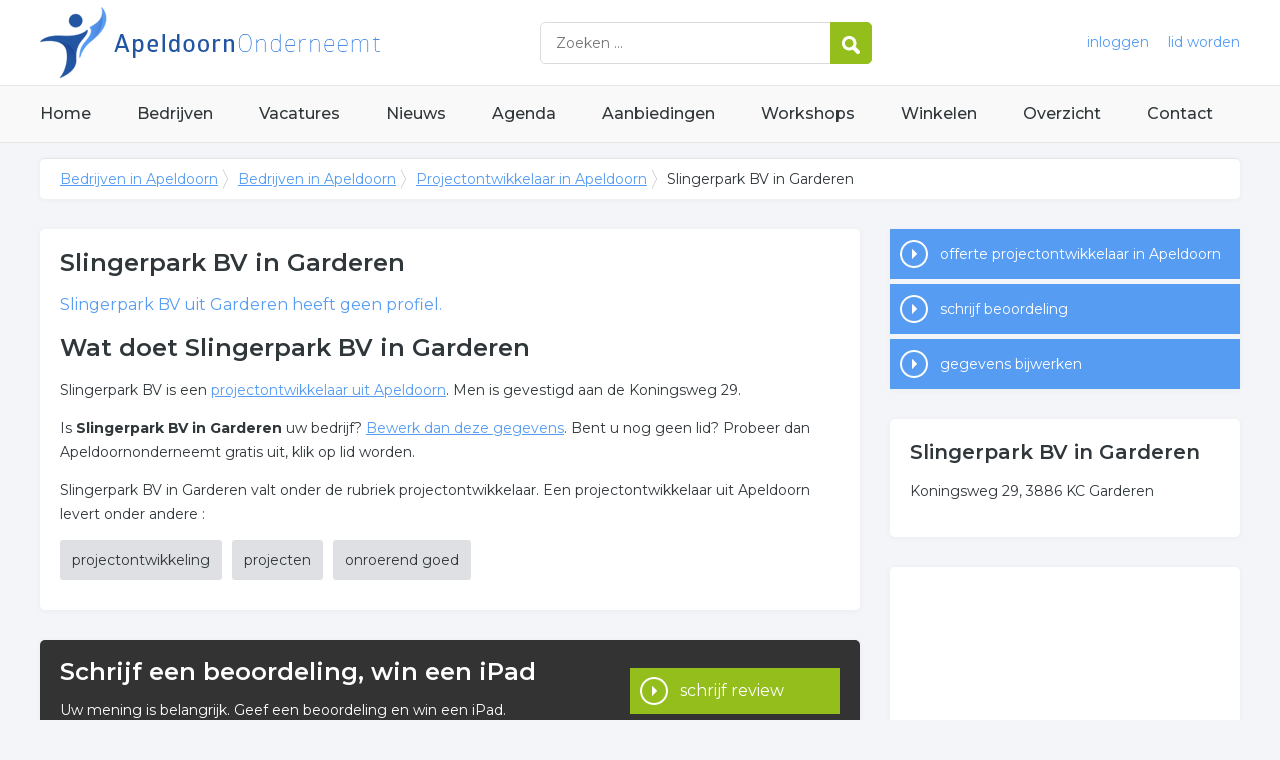

--- FILE ---
content_type: text/html; charset=utf-8
request_url: https://www.apeldoornonderneemt.nl/bedrijf/slingerpark-bv-222697
body_size: 3480
content:


<!DOCTYPE HTML>

<html lang="nl">
<head>
    <meta http-equiv="content-type" content="text/html; charset=utf-8">
        <title>Slingerpark BV in Garderen</title>
    <meta name="description" content="Slingerpark BV in Garderen">
    <meta name="keywords" content="Slingerpark BV in Garderen">
    <meta property="og:title" content="Slingerpark BV in Garderen"> 
    <meta property="og:description" content="Slingerpark BV in Garderen">
    <meta property="og:locale" content="nl_NL">
    <meta property="og:url" content="https://www.apeldoornonderneemt.nl/bedrijf/slingerpark-bv-222697">
    <meta property="og:site_name" content="Apeldoornonderneemt">
    <meta property="og:type" content="article">
    <meta property="og:image" content="https://www.apeldoornonderneemt.nl/images/apeldoorn.png">
    <meta name="twitter:card" content="summary">
    <meta name="twitter:site" content="@onderneemtgroep">
    <link rel="shortcut icon" href="/favicon.png" type="image/x-icon">
    <meta name="viewport" content="width=device-width, initial-scale=1.0">
    <meta name="robots" content="All" />
    <meta name="author" content="nlonderneemt bv">
    <link href="/css/compressed.apeldoorn.css" rel="stylesheet" type="text/css" media="screen">
    
    <link rel="alternate" title="nieuws feed" type="application/rss+xml" href="https://www.apeldoornonderneemt.nl/rss/nieuws.rss" />
    <link rel="alternate" title="bedrijven feed" type="application/rss+xml" href="https://www.apeldoornonderneemt.nl/rss/bedrijven.rss">
    <link rel="alternate" title="vacature feed" type="application/rss+xml" href="https://www.apeldoornonderneemt.nl/rss/vacatures.rss">
    <link rel="canonical" href="https://www.apeldoornonderneemt.nl/bedrijf/slingerpark-bv-222697">
    
    <link rel="amphtml" href="https://www.apeldoornonderneemt.nl/bedrijf/slingerpark-bv-222697.amp">
    
    <!--[if lt IE 9]>
	    <script src="https://html5shiv.googlecode.com/svn/trunk/html5.js"></script>
    <![endif]-->
    <script>
        (adsbygoogle = window.adsbygoogle || []).push({
            google_ad_client: "ca-pub-2253200235204770",
            enable_page_level_ads: true
        });
    </script>
</head>

<body itemscope itemtype="http://schema.org/WebPage">
    <header>
        <div class="container">
            <a href="/" class="logo">Bedrijven in Apeldoorn</a>
            <form action="/zoeken" method="post">
                <input name="keyword" id="keyword" placeholder="Zoeken ..." type="text" class="clear" />
                <button class="button">
                    <img src="/images/icon-search.png" alt="Zoeken" />
                </button>
            </form>
            <div class="headerlinks">
                
                <a href="/inloggen" rel="nofollow" class="inloggen">inloggen</a>
				<a href="/aanmelden" rel="nofollow" class="lid-worden">lid worden</a>
                
            </div>
            <span class="toggle-nav">&#9776;</span>
        </div>
    </header>

    <nav>
        <div class="container">
            <ul>
                <li><a href="/" class="home">Home</a></li>
                <li><a href="/bedrijven">Bedrijven</a></li>
                <li><a href="/vacatures">Vacatures</a></li>
                <li><a href="/nieuws">Nieuws</a></li>
                <li><a href="/agenda">Agenda</a></li>
                <li><a href="/aanbiedingen">Aanbiedingen</a></li>
                <li><a href="/workshops">Workshops</a></li>
                <li><a href="/winkelen">Winkelen</a></li>
                <li><a href="/sitemap">Overzicht</a></li>
                <li><a href="/contact">Contact</a></li>
            </ul>
        </div>
    </nav>

    <div id="content" class="container clearfix">
        <div id="breadcrumb" itemprop="breadcrumb">
            
                <ul>
					<li><a href="/">Bedrijven in Apeldoorn</a></li>
					<li><a href="/bedrijven">Bedrijven in Apeldoorn</a></li>
                    <li><a href="/bedrijven/projectontwikkelaar-apeldoorn">Projectontwikkelaar in Apeldoorn</a></li>
                    <li>Slingerpark BV in Garderen</li>
				</ul>

        </div>

        <div id="column-full">
            <article>
                
        <div id="profile" class="block" itemscope itemtype="http://schema.org/LocalBusiness">
            <h1><span itemprop="name">Slingerpark BV</span> in Garderen</h1><div itemscope itemtype="http://schema.org/PostalAddress"><meta itemprop="streetAddress" content="Koningsweg 29" /><meta itemprop="postalCode" content="3886 KC" /><meta itemprop="addressLocality" content="Garderen" /><meta itemprop="addressCountry" content="NL" /></div><p class="intro"><span itemprop="name">Slingerpark BV</span> uit Garderen heeft geen profiel.</p><h2>Wat doet Slingerpark BV in Garderen</h2><p>Slingerpark BV is een <a href="/bedrijven/projectontwikkelaar-apeldoorn">projectontwikkelaar uit  Apeldoorn</a>. Men is gevestigd aan de Koningsweg 29.</p><p>Is <strong>Slingerpark BV in Garderen</strong> uw bedrijf? <a href="/bedrijf/slingerpark-bv-222697/bewerk" rel="nofollow">Bewerk dan deze gegevens</a>. Bent u nog geen lid? Probeer dan Apeldoornonderneemt gratis uit, klik op lid worden.</p><p>Slingerpark BV in Garderen valt onder de rubriek projectontwikkelaar. Een projectontwikkelaar uit Apeldoorn levert onder andere :</p><ul id="keywords"><li><a href="/trefwoord/projectontwikkeling-apeldoorn">projectontwikkeling</a></li><li><a href="/trefwoord/projecten-apeldoorn">projecten</a></li><li><a href="/trefwoord/onroerend-goed-apeldoorn">onroerend goed</a></li></ul>
        </div>

        <div id="review" class="block">
            <p class="title">Schrijf een beoordeling, win een iPad</p>
            <p>Uw mening is belangrijk. Geef een beoordeling en win een iPad. <a href="/bedrijf/slingerpark-bv-222697/beoordeling" class="button">schrijf review</a></p>
        </div>

        
        
        
   
        


            </article>
        </div>
        <div id="sidebar">
            
                <div id="actions" class="block"><ul><li><a href="/offerte/projectontwikkelaar-apeldoorn" class="button quote">offerte projectontwikkelaar in Apeldoorn</a></li><li><a href="/bedrijf/slingerpark-bv-222697/beoordeling" class="button review">schrijf beoordeling</a></li><li><a href="/bedrijf/slingerpark-bv-222697/bewerk" class="button editcompany" rel="nofollow">gegevens bijwerken</a></li></ul></div><div id="contact" class="block"><h3>Slingerpark BV in Garderen</h3><p>Koningsweg 29, 3886 KC Garderen</p></div><div id="adblock" class="block adblock"><!-- NL responsive -->
<ins class="adsbygoogle"
     style="display:block"
     data-ad-client="ca-pub-2253200235204770"
     data-ad-slot="7706392267"
     data-ad-format="auto"></ins>
<script>
(adsbygoogle = window.adsbygoogle || []).push({});
</script></div>
			

        </div>
    </div>


    <footer>
        <div class="container clearfix">
            <ul class="column">
                <li class="head">Bedrijven</li>
                <li><a href="/bedrijven">Bedrijven in Apeldoorn</a></li>
                <li><a href="/bedrijven/nieuw">Nieuwe bedrijven</a></li>
                <li><a href="/bedrijven/actief">Meest actieve bedrijven</a></li>
            </ul>
            <ul class="column">
                <li class="head">Overzichten</li>
                <li><a href="/aanbiedingen">Aanbiedingen in Apeldoorn</a></li>
                <li><a href="/agenda">Agenda in Apeldoorn</a></li>
                <li><a href="/nieuws">Nieuws uit Apeldoorn</a></li>
                <li><a href="/vacatures">Vacatures in Apeldoorn</a></li>
            </ul>
            <ul class="column">
                <li class="head">In de buurt</li>
                <li><a href="https://www.deventeronderneemt.nl" target="_blank" rel="nofollow">Bedrijven in Deventer</a></li><li><a href="https://www.epeonderneemt.nl" target="_blank" rel="nofollow">Bedrijven in Epe</a></li><li><a href="https://www.zutphenonderneemt.nl" target="_blank" rel="nofollow">Bedrijven in Zutphen</a></li><li><a href="https://www.arnhemonderneemt.nl" target="_blank" rel="nofollow">Bedrijven in Arnhem</a></li>
            </ul>
            <ul class="column">
                <li class="head">Contact</li>
                <li><a href="/contact" rel="nofollow">Contact opnemen</a></li>
                <li><a href="/aanmelden" rel="nofollow">Gratis lid worden</a></li>
            </ul>
            <a href="/aanmelden" class="banner" rel="nofollow">gratis lid worden</a>
        </div>
    </footer>

    <div id="footerbar">
        <ul class="container">
            <li><a href="/">Home</a></li>
            <li><a href="/zoeken" rel="nofollow">Zoeken</a></li>
            <li><a href="/sitemap">Sitemap</a></li>
            <li><a href="/rss" rel="nofollow">Rss Feeds</a></li>
            <li><a href="/links">Links</a></li>
            <li><a href="/privacy" rel="nofollow">Privacy</a></li>
            <li><a href="/inloggen" rel="nofollow">Inloggen</a></li>
            <li><a href="/contact" rel="nofollow">Contact</a></li>
        </ul>
    </div>

    <script type="text/javascript" src="https://ajax.aspnetcdn.com/ajax/jQuery/jquery-3.4.1.min.js"></script>
    <script type="text/javascript" src="https://ajax.aspnetcdn.com/ajax/jquery.migrate/jquery-migrate-3.0.0.min.js"></script>
    <script type="text/javascript" src="https://ajax.aspnetcdn.com/ajax/jquery.ui/1.12.1/jquery-ui.min.js"></script>

    
    <script type="text/javascript" src="https://maps.googleapis.com/maps/api/js?key=AIzaSyCztOcjX4rsObGZu66dNLztPXNpvouzSFA&amp;callback=initMap"></script>
    
    <script type="text/javascript" src="/js/compressed.js"></script>
    
    <!-- Google Analytics -->
    <script>
        (function (i, s, o, g, r, a, m) {
        i['GoogleAnalyticsObject'] = r; i[r] = i[r] || function () {
            (i[r].q = i[r].q || []).push(arguments)
        }, i[r].l = 1 * new Date(); a = s.createElement(o),
            m = s.getElementsByTagName(o)[0]; a.async = 1; a.src = g; m.parentNode.insertBefore(a, m)
        })(window, document, 'script', '/js/google-analytics.js', 'ga');

        ga('create', '', 'auto');
        ga('send', 'pageview');
    </script>
    <!-- End Google Analytics -->
    <script async src="//pagead2.googlesyndication.com/pagead/js/adsbygoogle.js"></script>
    <!-- Go to www.addthis.com/dashboard to customize your tools -->
    <script type="text/javascript" src="//s7.addthis.com/js/300/addthis_widget.js#pubid=nederlandonderneemt"></script>
</body>
</html>


--- FILE ---
content_type: text/html; charset=utf-8
request_url: https://www.google.com/recaptcha/api2/aframe
body_size: 268
content:
<!DOCTYPE HTML><html><head><meta http-equiv="content-type" content="text/html; charset=UTF-8"></head><body><script nonce="wl4Z5rQQIuEc1JC9FhB7kA">/** Anti-fraud and anti-abuse applications only. See google.com/recaptcha */ try{var clients={'sodar':'https://pagead2.googlesyndication.com/pagead/sodar?'};window.addEventListener("message",function(a){try{if(a.source===window.parent){var b=JSON.parse(a.data);var c=clients[b['id']];if(c){var d=document.createElement('img');d.src=c+b['params']+'&rc='+(localStorage.getItem("rc::a")?sessionStorage.getItem("rc::b"):"");window.document.body.appendChild(d);sessionStorage.setItem("rc::e",parseInt(sessionStorage.getItem("rc::e")||0)+1);localStorage.setItem("rc::h",'1766717732333');}}}catch(b){}});window.parent.postMessage("_grecaptcha_ready", "*");}catch(b){}</script></body></html>